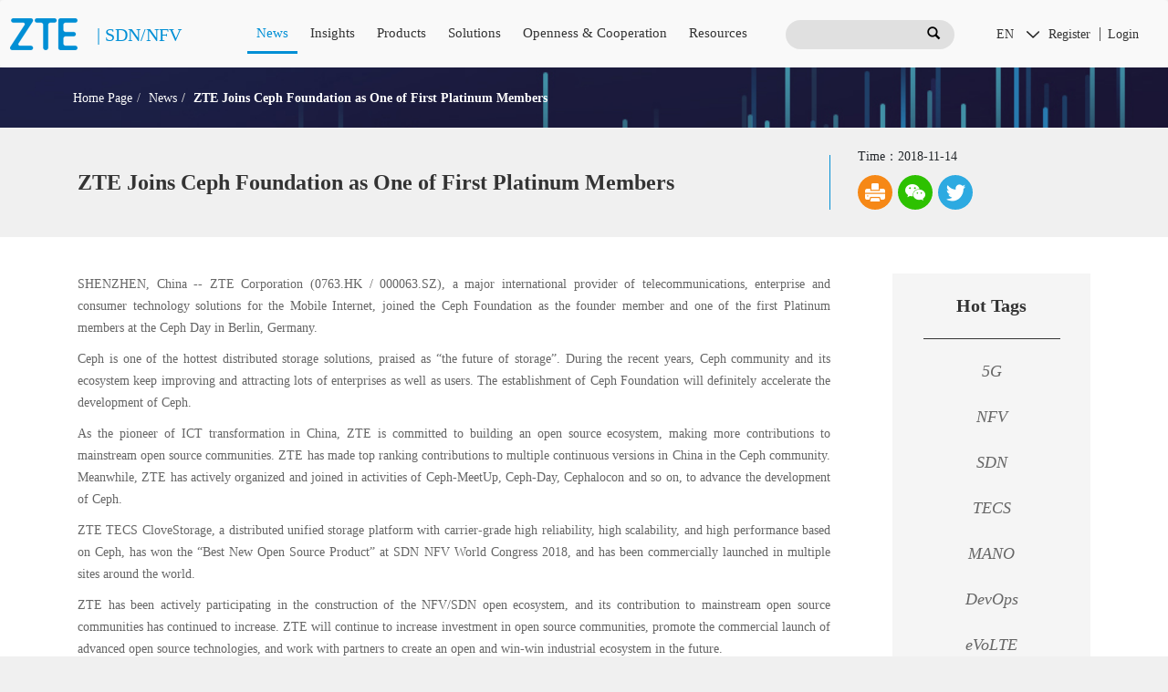

--- FILE ---
content_type: text/html; charset=utf-8
request_url: https://sdnfv.zte.com.cn/en/news/2018/11/ZTE-Joins-Ceph-Foundation-as-One-of-First-Platinum-Members
body_size: 6888
content:
<!doctype html>
<html lang="en">
<head>

  <!-- Google Tag Manager -->
  <script>(function(w,d,s,l,i){w[l]=w[l]||[];w[l].push({'gtm.start':
          new Date().getTime(),event:'gtm.js'});var f=d.getElementsByTagName(s)[0],
      j=d.createElement(s),dl=l!='dataLayer'?'&l='+l:'';j.async=true;j.src=
      'https://www.googletagmanager.com/gtm.js?id='+i+dl;f.parentNode.insertBefore(j,f);
  })(window,document,'script','dataLayer','GTM-KJ3BZCP');</script>
  <!-- End Google Tag Manager -->


<meta charset="utf-8">
<link href="https://sdnfv.zte.com.cn/en/news/2018/11/ZTE-Joins-Ceph-Foundation-as-One-of-First-Platinum-Members" rel="canonical" />
<meta http-equiv="X-UA-Compatible" content="IE=edge">
<meta name="viewport" content="width=device-width, initial-scale=1, maximum-scale=1, minimum-scale=1, user-scalable=no">
<meta name="apple-mobile-web-app-capable" content="yes" />
<meta name="apple-mobile-web-app-status-bar-style" content="black" />
<meta name="format-detection" content="telephone=no, email=no" />
<meta name="turbolinks-cache-control" content="no-cache">
<meta name="description" content="ZTE Joins Ceph Foundation as One of First Platinum Members" />
<meta name="keywords" content="ZTE Joins Ceph Foundation as One of First Platinum Members" />
<title>ZTE Joins Ceph Foundation as One of First Platinum Members</title>

<!-- SEO优化 twitter-card相关代码 -->
<meta name="twitter:card" content="summary_large_image" />
<meta name="twitter:creator" content="@ZTECloudcore" />
<meta name="twitter:title" content="ZTE Joins Ceph Foundation as One of First Platinum Members" />
<meta name="twitter:description" content="ZTE Joins Ceph Foundation as One of First Platinum Members" />
<meta name="twitter:image" content="http://sdnfv.zte.com.cn" />


  <!-- SEO优化 schema相关代码 -->

  <link rel="stylesheet" media="all" href="/assets/application-6f309cd03ce7106045af17425860a17d5720ddfd79c280912fe175326e6f9cd4.css" />
<link href="/css/iaderstyle.css" rel="stylesheet" type="text/css" />
<link href="/css/bootstrap.min.css" rel="stylesheet" type="text/css" />
<link href="/css/swiper.min.css" rel="stylesheet" type="text/css" />
<link href="/css/style.css" rel="stylesheet" type="text/css" />
<link href="/css/type.css" rel="stylesheet" type="text/css" />
<link href="/css/video.css" rel="stylesheet" type="text/css" />

<meta name="csrf-param" content="authenticity_token" />
<meta name="csrf-token" content="sVPsUMB/KY0PwPj5zpxNZPR+FtKLnt1Zv5ACsx7aKNJ8C50DArD0VL0wL5GAVwydABIH8QTRwkvSdrV+h8Btzg==" />

<link href="/css/common-en.css" rel="stylesheet" type="text/css" />

  <!--[if lt IE 9]>
    <script type="text/javascript">
        alert('The IE version you use is too old, please access with the browser above IE9 or Google! \n If your browser is above IE9, please disable the compatible mode.');	
    </script>
<![endif]-->
  
  <script src="/assets/application-b109db4749bc50e3f72faab9ad0863d7da57f5dac9ab569683c6a93db09aa368.js"></script>
  <script type="text/javascript" src="/js/shaderprogram.js"></script>
  <script type="text/javascript" src="/js/laydate/laydate.js"></script>
  <script>
      $(function () {
          $("#up-d1").click(function(){
              laydate.skin('danlan');
              laydate({ elem: '#up-d1'});
          });
          $("#up-d2").click(function(){
              laydate.skin('danlan');
              laydate({ elem: '#up-d2'});
          });
      });
  </script>
</head>
<body>
<!-- Google Tag Manager (noscript) -->
<noscript><iframe src="https://www.googletagmanager.com/ns.html?id=GTM-KJ3BZCP"
                  height="0" width="0" style="display:none;visibility:hidden"></iframe></noscript>
<!-- End Google Tag Manager (noscript) -->
	<div id="cookies-eu-banner" class="cookieCon downAndUp1024" style="display: none;">
    <div class="cookieTip">
        <div class="cookieInfo">
          <p class="cookieTip_title">INFORMATION ABOUT OUR USE OF COOKIES</p>
          <p>Our website uses cookies to distinguish you from other users of our website. This helps us to provide you with a good experience when you browse our website and also allows us to improve our site.</p>
        </div>
        <div class="policyOperate">
            <p id="cookies-eu-accept" class="agreeCookie">Okay to Continue</p>
            <p id="cookies-eu-reject" class="disagreeCookie" style="display: block;">Disagree</p>
            <a id="cookies-eu-more" class="infoCookie" href="/en/users/cookies">Cookie Policy</a>
        </div>
    </div>
  </div>
<!-- End Cookie Notify Tag -->

  

  <nav class="hmod navbar navbar-expand-xl fixed-top" role="navigation">
  <div class="header_container m-auto">
    <div class="header row flex">
      <div class="logo col-xl-3 col-lg-5 col-sm-10 logo_en flex">
        <a style='background: url(/upload_files/1c827df0-768e-11e7-8047-744aa402160d.png) no-repeat;' href="/en"></a>
        <span class="logo_divider">&nbsp;|&nbsp;</span>
        <h2>SDN/NFV</h2>
      </div>
      <div class="navbar-header">
        <button type="button" class="navbar-toggler" data-toggle="collapse" data-target="#navbar">
          <span class="navbar-toggler-icon"></span>
        </button>
      </div>

      <div id="navbar" class="col-xl-5 col-lg-12 collapse navbar-collapse mod fadeInDown justify-content-end">
        <ul class="nav navlist navbar-nav fmyh">
          <li class="normal nav-item">
            <a class="on" href="/en/news">News</a>
          </li>
          <li class="normal nav-item">
            <a class="" href="/en/insights">Insights</a>
          </li>
          <li class="list nav-item" data-target="#menu_products">
            <a class="" href="/en/products"> Products</a>
          </li>
          <li class="list nav-item" data-target="#menu_solutions">
            <a class="" href="/en/solutions"> Solutions</a>
          </li>
          <li class="normal nav-item">
            <a class="" href="/en/cases-digital-transformation">Openness &amp; Cooperation</a>
          </li>

          <li class="list nav-item" data-target="#menu_resources">
            <a class="" href="/en/vocabularys">Resources</a>
          </li>
        </ul>
      </div>
      <div class="search-box col-xl-2 col-lg-3 col-md-6">
        <div class="ssk clear flex">
          <p class="name w-75">
            <input type="text" id="keywords" class="w-100" />
          </p>
          <p class="anniu w-25">
              <button name="" type="button" id="search_all" class="w-100" data-location="/en/home/search?locale=en&amp;month=11&amp;url=ZTE-Joins-Ceph-Foundation-as-One-of-First-Platinum-Members&amp;year=2018&">
                <span class="glyphicon glyphicon-search"></span>
              </button>
          </p>
        </div>
      </div>
      <div class="user-do col-xl-2 col-lg-3 col-md-6">
        <div class="hdm">
          <div class="topbar clear">
            <ul class="mininav lifl flex">
              <li class="w-50 ml-3">
                <select class="form-control w-75 border-0" id="sel1">
                    <option value="2" data-target="/en/news/2018/11/ZTE-Joins-Ceph-Foundation-as-One-of-First-Platinum-Members">
                      EN
                    </option>
                    <option value="1" data-target="/zh-CN/news/2018/11/ZTE-Joins-Ceph-Foundation-as-One-of-First-Platinum-Members">
                      ZH
                    </option>
                </select>
              </li>
                <li class="w-25 text-right"><a style="padding-right: 10px;" href="/en/members/sign_up">Register</a></li>
                <li class="w-25"><a style="padding-left: 10px;" href="/en/members/sign_in">Login</a></li>
            </ul>
          </div>
        </div>


      </div>
      <div class="clean"></div>
    </div>
  </div>
  <div class="xlnav" id="menu_products">
    <div class="wrap clear">
        <dl>
          <dt><a href="/en/products/VNF" >VNF</a></dt>
              <dd><a href="/en/products/VNF/5G-core-network">5G Core Network</a></dd>
              <dd><a href="/en/products/VNF/vEPC">vEPC</a></dd>
              <dd><a href="/en/products/VNF/vIMS-vCS">vIMS &amp; CS</a></dd>
              <dd><a href="/en/products/VNF/UDC-Product">Data Management, Policy and Signaling</a></dd>
              <dd><a href="/en/products/VNF/VAS">VAS</a></dd>
              <dd><a href="/en/products/VNF/vBearer">SDN Bearer Services</a></dd>
              <dd><a href="/en/products/VNF/vcube-virtualization-security">Virtualization Security</a></dd>
        </dl>
        <dl>
          <dt><a href="/en/products/infrastructure" >Cloud Infrastructure</a></dt>
              <dd><a href="/en/products/infrastructure/Virtualization-Platform">Virtualization Platform</a></dd>
              <dd><a href="/en/products/infrastructure/Container-Platform">Container Platform</a></dd>
              <dd><a href="/en/products/infrastructure/Distributed-Cloud-Storage">Distributed Cloud Storage</a></dd>
              <dd><a href="/en/products/infrastructure/Cloud-Network-Platform">Cloud Network Platform</a></dd>
              <dd><a href="/en/products/infrastructure/Cloud-Management-Platform">Cloud Management Platform</a></dd>
        </dl>
        <dl>
          <dt><a href="/en/products/MANO" >MANO</a></dt>
              <dd><a href="/en/products/MANO/CNIA">uSmartNet CNIA</a></dd>
              <dd><a href="/en/products/MANO/UME">ElasticNet UME</a></dd>
        </dl>
        <dl>
          <dt><a href="/en/products/ICT-hardware" >ICT Hardware</a></dt>
              <dd><a target="_blank" href="https://enterprise.zte.com.cn/?lan=en-US">Server</a></dd>
              <dd><a target="_blank" href="https://enterprise.zte.com.cn/?lan=en-US">Storage</a></dd>
              <dd><a href="/en/products/ICT-hardware/bearer">Network</a></dd>
        </dl>
        <dl>
          <dt><a href="/en/products/integration" >Integration</a></dt>
              <dd><a href="/en/products/integration/Prime-System-Integration-Service">Prime System Integration Service</a></dd>
              <dd><a href="/en/products/integration/Hardware-Integration-Service">Hardware Integration Service</a></dd>
              <dd><a href="/en/products/integration/Cloud-Platform-Integration-Service">Cloud Platform Integration Service</a></dd>
              <dd><a href="/en/products/integration/Third-party-APP-Integration-Service">Third-party APP Integration Service</a></dd>
              <dd><a href="/en/products/integration/Integration-TaaS">TaaS</a></dd>
              <dd><a href="/en/products/integration/training">Training Service</a></dd>
              <dd><a href="/en/products/integration/consulting">Consulting Service</a></dd>
              <dd><a href="/en/products/integration/AIC-Auto-Integration-Platform">AIC Auto Integration Center</a></dd>
        </dl>
    </div>
  </div>
  <div class="xlnav nav_en" id="menu_solutions">
    <div class="wrap clear">
          <dl>
            <dt><a href="/en/solutions/VNF">VNF</a></dt>
              <dd><a href="/en/solutions/VNF/5G-core-network">5G Common Core Solution</a></dd>
              <dd><a href="/en/solutions/VNF/vEPC-solution">EPC Solution</a></dd>
              <dd><a href="/en/solutions/VNF/Private-5G-network">Private 5G Network Solution</a></dd>
              <dd><a href="/en/solutions/VNF/vIMS-vCS">vIMS &amp; vCS Solution</a></dd>
              <dd><a href="/en/solutions/VNF/UDC">Data Management, Policy and Signaling</a></dd>
              <dd><a href="/en/solutions/VNF/AnyService-Solution">AnyService Solution</a></dd>
              <dd><a href="/en/solutions/VNF/5GMessaging-Solution2">5G Messaging Solution</a></dd>
              <dd><a href="/en/solutions/VNF/vBRAS">vBRAS Solution</a></dd>
          </dl>
          <dl>
            <dt><a href="/en/solutions/NFVI">Cloud Infrastructure</a></dt>
              <dd><a href="/en/solutions/NFVI/precise-cloud-solution">Distributed Precise Cloud</a></dd>
              <dd><a href="/en/solutions/NFVI/distributed-storage-solution">Distributed Storage Solution</a></dd>
              <dd><a href="/en/solutions/NFVI/cloud-reliability-solution">Cloud Reliability</a></dd>
              <dd><a href="/en/solutions/NFVI/cloud-security-solution">Cloud Security</a></dd>
              <dd><a href="/en/solutions/NFVI/cloud-operation-solution">Cloud O&amp;M</a></dd>
              <dd><a href="/en/solutions/NFVI/network-platform">Network Platform</a></dd>
          </dl>
          <dl>
            <dt><a href="/en/solutions/MANO">MANO</a></dt>
              <dd><a href="/en/solutions/MANO/netcov">Network Convergence Management</a></dd>
              <dd><a href="/en/solutions/MANO/Intelligence">Network Intelligence</a></dd>
              <dd><a href="/en/solutions/MANO/Network-Slicing">5G Network Slicing Management</a></dd>
          </dl>
          <dl>
            <dt><a href="/en/solutions/Edge-Computing">MEC</a></dt>
              <dd><a href="/en/solutions/Edge-Computing/MEC-Deployment">MEC Full-Scenario Deployment</a></dd>
              <dd><a href="/en/solutions/Edge-Computing/edge">Lightweight Dual-Engine Edge Cloud</a></dd>
              <dd><a href="/en/solutions/Edge-Computing/offload">MEC Offloading Solution</a></dd>
              <dd><a href="/en/solutions/Edge-Computing/Integrated-Cabinet">MEC  Integrated Cabinet</a></dd>
              <dd><a href="/en/solutions/Edge-Computing/MEO">Smart MEC O&amp;M</a></dd>
          </dl>
          <dl>
            <dt><a href="/en/solutions/integration">Integration</a></dt>
              <dd><a href="/en/solutions/integration/5GC-auto-integration">5GC Automatic Integration Solution</a></dd>
              <dd><a href="/en/solutions/integration/NFV-system-integration">NFV System Integration Solution</a></dd>
              <dd><a href="/en/solutions/integration/Third-party-APP-Integration-Solution">Third-party APP Integration Solution</a></dd>
              <dd><a href="/en/solutions/integration/TECS-system-Integration">TECS Integration Solution</a></dd>
              <dd><a href="/en/solutions/integration/OSP-system-Integration">Red Hat OSP Integration Solution</a></dd>
              <dd><a href="/en/solutions/integration/VMware-system-Integration">VMware Integration Solution</a></dd>
          </dl>

    </div>
  </div>
  <div class="xlnav" id="menu_resources">
    <div class="wrap clear flex justify-content-around">
      <dl>
        <dt><a href="/en/vocabularys">Glossary</a></dt>
      </dl>
      <dl>
        <dt><a href="/en/videos">Videos</a></dt>
      </dl>
    </div>
  </div>
</nav>
  <div class="breadcrumb_bg pt-4 pb-4" style="background:url(/upload_files/bbb3b288-a659-11ea-a8c5-744aa4020e29.jpg) no-repeat center top;">
  <ul class="breadcrumb container">
    <li><a href='/'>Home Page </a></li>
    <li ><a href="/en/news">News</a></li>
    <li class="active">ZTE Joins Ceph Foundation as One of First Platinum Members</li>
  </ul>
</div>
<div class="news_details ">
  <div class="news_details_title container ">
    <div class="row flex">
      <div class="col-lg-9 col-md-8 col-sm-8 col-xs-12 pt-5 pb-5"><h1 class="page_content_title pr-5 title_right_border">ZTE Joins Ceph Foundation as One of First Platinum Members</h1></div>
      <div class="col-lg-3 col-md-4 col-sm-4 col-xs-12">
        <p class="name">Time：2018-11-14</p>
        <ul class="caslist lifl clear ">
          <div class="bdsharebuttonbox">
            <li class="wx1"><a class="bds_print" data-cmd='print' ></a></li>
            <li class="wx3"><a class="bds_weixin" data-cmd='weixin'></a></li>
            <li class="wx4"><a class="bds_twi" data-cmd='twi'></a></li>
          </div>
        </ul></div>
    </div>
  </div>
  <div class="bg-white module_top_spacing module_bottom_spacing">
    <div class="container nydm">
      <div class="row">
        <div class="newsdetail col-lg-9 col-md-8 col-sm-8 col-xs-12">
          <div class="text fixck">
            <p>SHENZHEN, China -- ZTE Corporation (0763.HK / 000063.SZ), a major international provider of telecommunications, enterprise and consumer technology solutions for the Mobile Internet, joined the Ceph Foundation as the founder member and one of the first Platinum members at the Ceph Day in Berlin, Germany.</p>

<p>Ceph is one of the hottest distributed storage solutions, praised as &ldquo;the future of storage&rdquo;. During the recent years, Ceph community and its ecosystem keep improving and attracting lots of enterprises as well as users. The establishment of Ceph Foundation will definitely accelerate the development of Ceph.</p>

<p>As the pioneer of ICT transformation in China, ZTE is committed to building an open source ecosystem, making more contributions to mainstream open source communities. ZTE has made top ranking contributions to multiple continuous versions in China in the Ceph community. Meanwhile, ZTE has actively organized and joined in activities of Ceph-MeetUp, Ceph-Day, Cephalocon and so on, to advance the development of Ceph.</p>

<p>ZTE TECS CloveStorage, a distributed unified storage platform with carrier-grade high reliability, high scalability, and high performance based on Ceph, has won the &ldquo;Best New Open Source Product&rdquo; at SDN NFV World Congress 2018, and has been commercially launched in multiple sites around the world.</p>

<p>ZTE has been actively participating in the construction of the NFV/SDN open ecosystem, and its contribution to mainstream open source communities has continued to increase. ZTE will continue to increase investment in open source communities, promote the commercial launch of advanced open source technologies, and work with partners to create an open and win-win industrial ecosystem in the future.</p>

          </div>
          <div class="other">
            <div class="page_content_subtitle">Information</div>
            <div class="border_333_150 mb-5"></div>
            <ul>
              <li>Prev：
                  <a   data-method="get" data-no-turbolink href="/en/news/2018/11/ZTE-Convergent-Common-Core-pushes-the-5G-network-evolution">ZTE Convergent Common Core pushes the 5G network evolution</a>
              </li>
              <li>
                Next：
                  <a href="/en/news/2018/11/ZTE-s-new-solution-enables-intelligent-network-slice-management">ZTE’s new solution enables intelligent network slice management</a>
              </li>
            </ul>
          </div>
        </div>
        <div class="newmain col-lg-3 col-md-4 col-sm-4 col-xs-12">
          <div class="pro_case">
            <div class="page_content_subtitle">Hot Tags</div>
            <div class="mb-3"><div class="border_333_150 m-auto"></div></div>
            <ul class="lifl clear">
                <li><a href="/en/news?tags=5G"><h2>5G</h2></a></li>
                <li><a href="/en/news?tags=NFV"><h2>NFV</h2></a></li>
                <li><a href="/en/news?tags=SDN"><h2>SDN</h2></a></li>
                <li><a href="/en/news?tags=TECS"><h2>TECS</h2></a></li>
                <li><a href="/en/news?tags=MANO"><h2>MANO</h2></a></li>
                <li><a href="/en/news?tags=DevOps"><h2>DevOps</h2></a></li>
                <li><a href="/en/news?tags=eVoLTE"><h2>eVoLTE</h2></a></li>
            </ul>
          </div>
          <div class="clear"></div>
          <div class="denwlist">
            <div class="page_content_subtitle">Information</div>
            <div class="mb-3"><div class="border_333_150 m-auto"></div></div>
            <ul class="lifl clear">
              <li><a href="/en/abouts/contact">Contact Us</a></li>
              <li><a href="/en/solutions"> Solutions</a></li>
            </ul>
          </div>
        </div>
      </div>
    </div>
</div>
</div>



<script>
    window._bd_share_config = {
        "common": {
            "bdText": "ZTE Joins Ceph Foundation as One of First Platinum Members",
            "bdDesc": "ZTE Joins Ceph Foundation as One of First Platinum Members",
            "bdUrl": "http://sdnfv.zte.com.cn/en/news/2018/11/ZTE-Joins-Ceph-Foundation-as-One-of-First-Platinum-Members",
            "bdPic": "http://sdnfv.zte.com.cn",
        },
        "share": {
        },
        "image": {"viewList": ["print", "weixin", "twi"], "viewText": "分享到：", "viewSize": "16"},
        "selectShare": {"bdContainerClass": null, "bdSelectMiniList": ["print", "weixin", "twi"]}
    };
    document.body.appendChild(document.createElement('script')).src = '/static/api/js/share.js?v=89860593.js?cdnversion=' + ~(-new Date() / 36e5);
</script>

  <div class="fdm3 footer_bg footer_link ">
  <div class="to_top fixed-bottom"><img src="/images/ToTop.png"/></div>
  <div class="container fmyh">
  <div class="fcopynr row">
    <div class="col-md-6 col-12">
      <div class="row">
        <div class="col-xs-3">
          <p class="footer_link_title mb-3"><a class="text-white" href="/en/products"> Products</a></p>
            <h3 class="footer_link_link">
              <a  href="/en/products/VNF" >VNF</a>
            </h3>
            <h3 class="footer_link_link">
              <a  href="/en/products/infrastructure" >Cloud Infrastructure</a>
            </h3>
            <h3 class="footer_link_link">
              <a  href="/en/products/MANO" >MANO</a>
            </h3>
            <h3 class="footer_link_link">
              <a  href="/en/products/ICT-hardware" >ICT Hardware</a>
            </h3>
            <h3 class="footer_link_link">
              <a  href="/en/products/integration" >Integration</a>
            </h3>
        </div>
        <div class="col-xs-3">
          <p class="footer_link_title mb-3"><a class="text-white" href="/en/solutions"> Solutions</a></p>
            <h3 class="footer_link_link ">
              <a  href="/en/solutions/VNF">VNF</a>
            </h3>
            <h3 class="footer_link_link ">
              <a  href="/en/solutions/NFVI">Cloud Infrastructure</a>
            </h3>
            <h3 class="footer_link_link ">
              <a  href="/en/solutions/MANO">MANO</a>
            </h3>
            <h3 class="footer_link_link ">
              <a  href="/en/solutions/Edge-Computing">MEC</a>
            </h3>
            <h3 class="footer_link_link ">
              <a  href="/en/solutions/integration">Integration</a>
            </h3>
        </div>
        <div class="col-xs-3">
          <p class="footer_link_title mb-3"><a class="text-white" href="/en/abouts">About Us</a></p>
          <p class="footer_link_link "><a  href="/en/abouts/honor">Awards &amp; History</a></p>
          <p class="footer_link_link"><a  href="/en/abouts/contact">Contact Us</a></p>
        </div>
        <div class="col-xs-3">
          <p class="footer_link_title mb-3 text-white">Quick Links</p>
          <p class="footer_link_link"><a target="_blank" href="https://www.zte.com.cn/global/">ZTE Official Website</a></p>
          
          <p class="footer_link_link"><a target="_blank" href="https://openlab.zte.com.cn/en">Openlab</a></p>
          <p class="footer_link_link"><a href="/en/news">News</a></p>
          <p class="footer_link_link"><a href="/en/supports">Support</a></p>
        </div>
      </div>
    </div>
    <div class="col-md-6 col-12 footer_sns">
      <div class="row">
        <div class="col-sm-8 hidden-xs"></div>
        <div class="col-sm-4 col-12">
          <p class="footer_sns_title text-white follow_us">Follow Us</p>
          <div class="footer_sns_channel wxlist flex justify-content-around">
            <li class="wx2"><a href="mailTo:sdnfv@zte.com.cn"></a></li>
            <li class="wx3"><a href="javascript: void(0);"></a><p class="wxctu"><img alt="follow us" title="" src="/upload_files/63f4b3a2-7363-11e7-84d3-744aa402160d.jpg" width="120" height="120"/></p></li>
            <li class="wx4"><a title="Follow us in Twitter" href="https://twitter.com/ZTECloudcore" target="_blank"></a></li>
            <li class="wx5"><a title="Follow us in YouTube" href="https://www.youtube.com/channel/UCP7JH1riHscZXS_9btwDVHg" target="_blank"></a></li>
          </div>
        </div>
      </div>
    </div>
    </div>
  </div>
</div>
<div class="footer_policy bg-white pt-2 pb-2">
  <div class="container">
    <div class="row">
      <div class="col-md-8 col-sm-12">
        <p class="copyright">
          ©1998-2026
          Nanjing ZTE software Co. Ltd. All rights reserved <a href="http://beian.miit.gov.cn/">Sue, ICP, number 17038161</a>
        </p>
      </div>
      <div class="col-md-4 col-sm-12 text-right flex justify-content-around">
        <a href="/en/users/privacy">Privacy</a>
        <a href="/en/users/cookies">Cookie Policy</a>
        <a href="/en/sitemap">Sitemap</a>
      </div>
    </div>
  </div>
</div>



  

<!--[if gt ie 9]>
      <script type="text/javascript" src="theme/common/respond.min.js"></script>
      <script src="/assets/application-b109db4749bc50e3f72faab9ad0863d7da57f5dac9ab569683c6a93db09aa368.js" data-turbolinks-track="true"></script>
      <script type="text/javascript" src="theme/common/selectivizr-min.js"></script>
<![endif]-->

  <script type="text/javascript" src="/js/codemirror.js"></script>

  

<!-- Cookie Notify Tag Script -->
<script>
		var cookiesBanner = new CookiesEuBanner(function(){
			console.log("Choose accept cookies.");
		}, true);
</script>
<!-- End Cookie Notify Tag Script -->

</body>
</html>


--- FILE ---
content_type: text/css
request_url: https://sdnfv.zte.com.cn/css/common-en.css
body_size: 432
content:
@charset "utf-8";
body,button,input,select,textarea,h1, h2, h3, h4, h5, h6, .h1, .h2, .h3, .h4, .h5, .h6{ font-family: Calibri, Microsoft YaHei,LiHei Pro !important;}
.text{ font-size:14px; line-height:24px;}

.nydm{  font-size:14px; line-height:24px; }

/*2017-07-25 09:06:12 By Junior*/
.nydm .detail p{margin:10px 0 !important;text-indent: 0em;}

.jszclmkuai .jszclmlist li .name{
    width: 170px;
}
.jszclmkuai .jszclmlist li .cjd1{
    margin-left: 60px;
}
.jszclmkuai .jszclmlist li .cjd3 .cjd3nr{
    margin-left: 60px;
}
.jszclmkuai .jszclmlist li .cjd5 textarea{
    margin-left: 60px;
}

@media (max-width:480px){
    .zclist{  margin:0 auto; }
    .zclist li.zc4{
      padding-left: 0px;
    }
}
